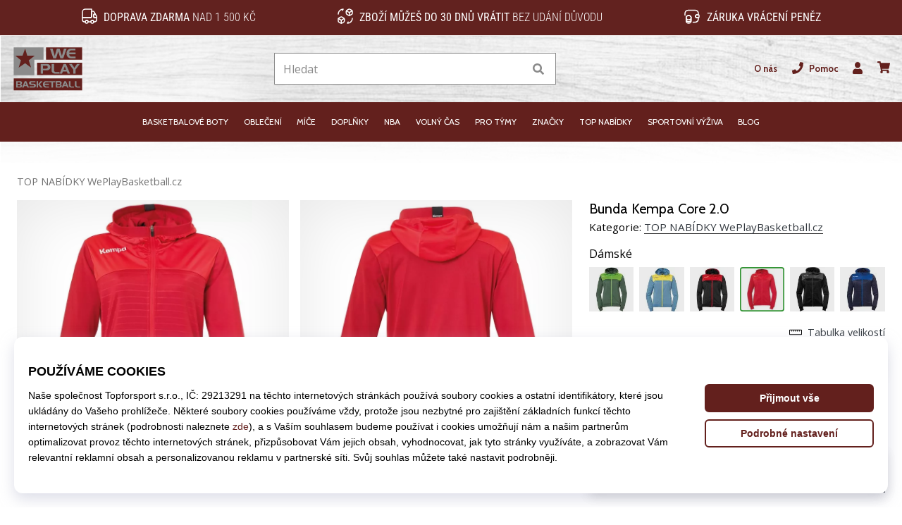

--- FILE ---
content_type: image/svg+xml
request_url: https://i1.t4s.cz/galleries/svg/kempa.svg
body_size: 951
content:
<svg xmlns="http://www.w3.org/2000/svg" fill="currentColor" viewBox="0 0 70 70"><path d="M21.5 33.8c-1.2 0-1.6.3-1.7 1.7h3.5c0-1.6-.6-1.7-1.8-1.7zM62.1 34c-1.4 0-1.9.4-1.9 2.8 0 2.1.1 2.8 1.9 2.8 1.5 0 1.7-.5 1.7-2.8 0-1.8-.1-2.8-1.7-2.8zM50.4 34c-1.5 0-1.7.5-1.7 2.8 0 1.8.1 2.8 1.7 2.8s1.9-.3 1.9-2.8c.1-2 0-2.8-1.9-2.8z"/><path d="M0 20.6v29.1h70V20.6H0zm12.2 21.7L8 36.2H6.8v6.1H2.7V26.8h4.1v5.8H8l3.9-5.8h5l-5.4 7.6 5.8 7.9h-5.1zm14.6-4.8h-7c0 1.9.3 2.5 1.7 2.5 1.1 0 1.8-.1 1.8-1.3h3.5c.2 1.2-.4 2.4-1.4 3.1-1.2.5-2.5.7-3.8.6-4.2 0-5.2-1.5-5.2-5.6s.9-5.6 5.2-5.6c4 0 5.2 1.2 5.2 5.6v.7zm17.4 4.8h-3.5V36c-.1-1.2 0-2-1.4-2s-1.6.9-1.6 2.1v6.2h-3.5v-6.6c0-1-.1-1.7-1.3-1.7-1.4 0-1.7.8-1.7 2.1v6.2h-3.5V31.4h3.4V33h.1c.5-1.1 1.7-1.8 2.9-1.7 1.5 0 3.1.3 3.2 2.1h.2c.3-1.4 1.6-2.3 3-2.1 2.5 0 3.7 1 3.7 3.6v7.4zm11.6-4.5c0 3.3-1.2 4.6-4 4.6-1.3.2-2.5-.5-3-1.8h-.1V47h-3.5V31.4h3.5l-.1 1.7h.2c.4-1.5 1.5-1.8 3.1-1.8 2.6 0 4 1.2 4 4l-.1 2.5zm11.5 4.5h-3.5l.1-1.7h-.2c-.4 1.5-1.5 1.8-3.1 1.8-2.6 0-4-1.2-4-4v-2.5c0-3.3 1.2-4.6 4-4.6 1.3-.2 2.5.5 3 1.8h.2v-1.7h3.5v10.9z"/></svg>